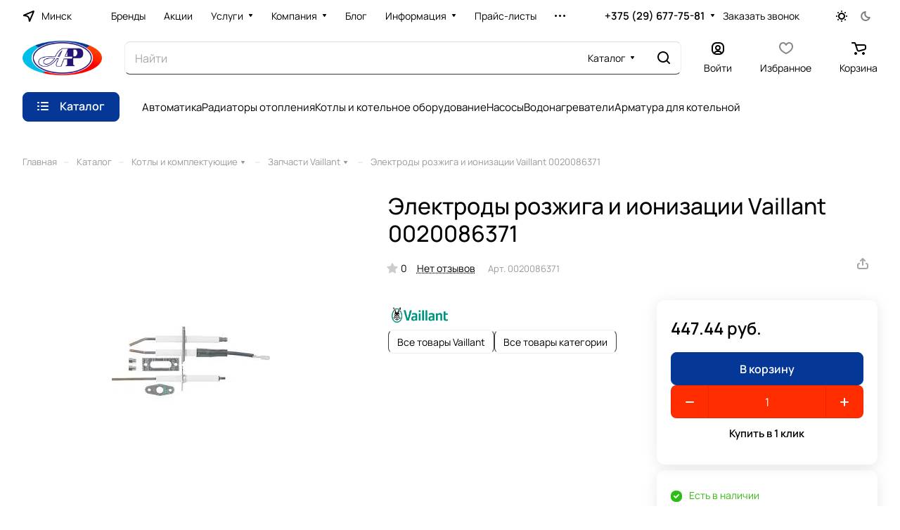

--- FILE ---
content_type: application/x-javascript; charset=UTF-8
request_url: https://teploss.by/catalog/kotly-i-kotelnoe-oborudovanie/zapchasti-vaillant/elektrody-rozzhiga-i-ionizatsii-vaillant-0020086371/?bxrand=1768880566731
body_size: 8032
content:
{"js":{"0":"\/bitrix\/js\/ui\/dexie\/dist\/dexie.bundle.js","1":"\/bitrix\/js\/main\/core\/core_ls.js","2":"\/bitrix\/js\/main\/core\/core_fx.js","3":"\/bitrix\/js\/main\/core\/core_frame_cache.js","4":"\/bitrix\/templates\/aspro-lite\/js\/observer.js","5":"\/bitrix\/templates\/aspro-lite\/js\/lite.bootstrap.js","6":"\/bitrix\/templates\/aspro-lite\/vendor\/jquery.cookie.js","7":"\/bitrix\/templates\/aspro-lite\/vendor\/jquery.validate.min.js","8":"\/bitrix\/templates\/aspro-lite\/vendor\/js\/ripple.js","9":"\/bitrix\/templates\/aspro-lite\/js\/detectmobilebrowser.js","10":"\/bitrix\/templates\/aspro-lite\/js\/matchMedia.js","11":"\/bitrix\/templates\/aspro-lite\/js\/jquery.actual.min.js","12":"\/bitrix\/templates\/aspro-lite\/js\/jquery-ui.min.js","13":"\/bitrix\/templates\/aspro-lite\/js\/jqModal.js","14":"\/bitrix\/templates\/aspro-lite\/js\/scrollTabs.js","15":"\/bitrix\/templates\/aspro-lite\/js\/blocks\/controls.js","16":"\/bitrix\/templates\/aspro-lite\/js\/blocks\/dropdown-product.js","17":"\/bitrix\/templates\/aspro-lite\/js\/blocks\/hint.js","18":"\/bitrix\/templates\/aspro-lite\/js\/blocks\/tabs-history.js","19":"\/bitrix\/templates\/aspro-lite\/js\/general.js","20":"\/bitrix\/templates\/aspro-lite\/js\/custom.js","21":"\/bitrix\/js\/main\/ajax.js","23":"\/bitrix\/templates\/aspro-lite\/js\/metrika.goals.min.js","24":"\/bitrix\/templates\/aspro-lite\/js\/logo.min.js","25":"\/bitrix\/templates\/aspro-lite\/js\/item-action.min.js","26":"\/bitrix\/templates\/aspro-lite\/js\/notice.min.js","27":"\/bitrix\/templates\/aspro-lite\/js\/scroll_to_top.min.js","28":"\/bitrix\/templates\/aspro-lite\/js\/conditional\/regions.min.js","30":"\/bitrix\/components\/aspro\/regionality.list.lite\/templates\/popup_regions\/script.js","32":"\/bitrix\/components\/aspro\/regionality.list.lite\/confirm_popup.js","33":"\/bitrix\/templates\/aspro-lite\/components\/bitrix\/menu\/header\/script.js","34":"\/bitrix\/templates\/aspro-lite\/vendor\/js\/jquery.menu-aim.min.js","35":"\/bitrix\/templates\/aspro-lite\/js\/menu_many_items.min.js","36":"\/bitrix\/templates\/aspro-lite\/js\/phones.js","37":"\/bitrix\/components\/aspro\/theme.selector.lite\/templates\/.default\/script.js","38":"\/bitrix\/components\/bitrix\/search.title\/script.js","39":"\/bitrix\/templates\/aspro-lite\/components\/bitrix\/search.title\/corp\/script.js","40":"\/bitrix\/templates\/aspro-lite\/js\/searchtitle.min.js","42":"\/bitrix\/templates\/aspro-lite\/js\/dragscroll.min.js","49":"\/bitrix\/templates\/aspro-lite\/components\/bitrix\/menu\/left\/script.js","50":"\/bitrix\/templates\/aspro-lite\/js\/jquery.history.js","51":"\/bitrix\/js\/main\/popup\/dist\/main.popup.bundle.js","52":"\/bitrix\/templates\/aspro-lite\/components\/bitrix\/catalog.element\/main\/script.js","53":"\/bitrix\/templates\/aspro-lite\/js\/jquery.fancybox.min.js","54":"\/bitrix\/templates\/aspro-lite\/js\/slider.swiper.min.js","55":"\/bitrix\/templates\/aspro-lite\/vendor\/js\/carousel\/swiper\/swiper-bundle.min.js","56":"\/bitrix\/templates\/aspro-lite\/js\/slider.swiper.galleryEvents.min.js","57":"\/bitrix\/templates\/aspro-lite\/js\/viewed.min.js","58":"\/bitrix\/templates\/aspro-lite\/js\/gallery.min.js","59":"\/bitrix\/templates\/aspro-lite\/js\/conditional\/stores_amount.min.js","60":"\/bitrix\/templates\/aspro-lite\/vendor\/js\/jquery.plugin.min.js","61":"\/bitrix\/templates\/aspro-lite\/vendor\/js\/countdown\/jquery.countdown.min.js","62":"\/bitrix\/templates\/aspro-lite\/vendor\/js\/countdown\/jquery.countdown-ru.js","63":"\/bitrix\/templates\/aspro-lite\/js\/conditional\/countdown.min.js","65":"\/bitrix\/templates\/aspro-lite\/components\/bitrix\/catalog.comments\/catalog\/script.js","66":"\/bitrix\/js\/main\/pageobject\/dist\/pageobject.bundle.js","67":"\/bitrix\/js\/main\/core\/core_window.js","68":"\/bitrix\/js\/main\/rating.js","69":"\/bitrix\/templates\/aspro-lite\/js\/jquery.uniform.min.js","71":"\/bitrix\/templates\/aspro-lite\/js\/hover-block.min.js","72":"\/bitrix\/templates\/aspro-lite\/components\/bitrix\/subscribe.edit\/footer\/script.js","73":"\/bitrix\/templates\/aspro-lite\/components\/bitrix\/menu\/bottom\/script.js","78":"\/bitrix\/components\/aspro\/marketing.popup.lite\/templates\/.default\/script.js"},"lang":{"LANGUAGE_ID":"ru","FORMAT_DATE":"DD.MM.YYYY","FORMAT_DATETIME":"DD.MM.YYYY HH:MI:SS","COOKIE_PREFIX":"BITRIX_SM","SERVER_TZ_OFFSET":"10800","UTF_MODE":"Y","SITE_ID":"s1","SITE_DIR":"\/","USER_ID":"","SERVER_TIME":1768880567,"USER_TZ_OFFSET":0,"USER_TZ_AUTO":"Y","bitrix_sessid":"3e2a1bcacc75cfe28c1c98c85be2274b"},"css":{"0":"\/bitrix\/templates\/aspro-lite\/css\/fonts\/manrope\/css\/manrope.min.css","1":"\/bitrix\/templates\/aspro-lite\/css\/lite.bootstrap.css","2":"\/bitrix\/templates\/aspro-lite\/css\/jqModal.css","3":"\/bitrix\/templates\/aspro-lite\/vendor\/css\/ripple.css","4":"\/bitrix\/templates\/aspro-lite\/css\/buttons.css","5":"\/bitrix\/templates\/aspro-lite\/css\/svg.css","6":"\/bitrix\/templates\/aspro-lite\/css\/header.css","7":"\/bitrix\/templates\/aspro-lite\/css\/footer.css","8":"\/bitrix\/templates\/aspro-lite\/css\/mobile-header.css","9":"\/bitrix\/templates\/aspro-lite\/css\/mobile-menu.css","10":"\/bitrix\/templates\/aspro-lite\/css\/header-fixed.css","11":"\/bitrix\/templates\/aspro-lite\/css\/page-title-breadcrumb-pagination.css","12":"\/bitrix\/templates\/aspro-lite\/css\/social-icons.css","13":"\/bitrix\/templates\/aspro-lite\/css\/left-menu.css","14":"\/bitrix\/templates\/aspro-lite\/css\/tabs.css","15":"\/bitrix\/templates\/aspro-lite\/css\/bg-banner.css","16":"\/bitrix\/templates\/aspro-lite\/css\/item-views.css","17":"\/bitrix\/templates\/aspro-lite\/css\/blocks\/cross.css","18":"\/bitrix\/templates\/aspro-lite\/css\/blocks\/dark-light-theme.css","19":"\/bitrix\/templates\/aspro-lite\/css\/blocks\/flexbox.css","20":"\/bitrix\/templates\/aspro-lite\/css\/blocks\/grid-list.css","21":"\/bitrix\/templates\/aspro-lite\/css\/blocks\/gutters.css","22":"\/bitrix\/templates\/aspro-lite\/css\/blocks\/hint.css","23":"\/bitrix\/templates\/aspro-lite\/css\/blocks\/images.css","24":"\/bitrix\/templates\/aspro-lite\/css\/blocks\/line-block.css","25":"\/bitrix\/templates\/aspro-lite\/css\/blocks\/mobile-scrolled.css","26":"\/bitrix\/templates\/aspro-lite\/css\/blocks\/popup.css","27":"\/bitrix\/templates\/aspro-lite\/css\/blocks\/prices.css","28":"\/bitrix\/templates\/aspro-lite\/css\/blocks\/scroller.css","29":"\/bitrix\/templates\/aspro-lite\/css\/blocks\/social-list.css","30":"\/bitrix\/templates\/aspro-lite\/css\/blocks\/sticker.css","31":"\/bitrix\/templates\/aspro-lite\/css\/blocks\/sticky.css","32":"\/bitrix\/templates\/.default\/ajax\/ajax.css","33":"\/bitrix\/templates\/aspro-lite\/css\/item-action.min.css","34":"\/bitrix\/templates\/aspro-lite\/css\/notice.min.css","35":"\/bitrix\/templates\/aspro-lite\/css\/scroll_to_top.min.css","36":"\/bitrix\/templates\/aspro-lite\/css\/regions.min.css","37":"\/bitrix\/templates\/aspro-lite\/css\/chip.min.css","38":"\/bitrix\/templates\/aspro-lite\/css\/dropdown-select.min.css","39":"\/bitrix\/templates\/aspro-lite\/components\/bitrix\/menu\/header\/style.css","40":"\/bitrix\/templates\/aspro-lite\/css\/menu_many_items.min.css","41":"\/bitrix\/components\/aspro\/theme.selector.lite\/templates\/.default\/style.css","42":"\/bitrix\/templates\/aspro-lite\/components\/bitrix\/search.title\/corp\/style.css","44":"\/bitrix\/components\/aspro\/com.banners.lite\/styles.css","65":"\/bitrix\/templates\/aspro-lite\/css\/dragscroll.min.css","68":"\/bitrix\/templates\/aspro-lite\/components\/bitrix\/breadcrumb\/main\/style.css","69":"\/bitrix\/templates\/aspro-lite\/components\/bitrix\/catalog\/main\/style.css","70":"\/bitrix\/templates\/aspro-lite\/css\/animation\/animate.min.css","71":"\/bitrix\/js\/ui\/design-tokens\/dist\/ui.design-tokens.css","72":"\/bitrix\/js\/ui\/fonts\/opensans\/ui.font.opensans.css","73":"\/bitrix\/js\/main\/popup\/dist\/main.popup.bundle.css","74":"\/bitrix\/templates\/aspro-lite\/components\/bitrix\/catalog.element\/main\/style.css","75":"\/bitrix\/components\/aspro\/props.group.lite\/templates\/lite\/style.css","76":"\/bitrix\/templates\/aspro-lite\/css\/jquery.fancybox.min.css","77":"\/bitrix\/templates\/aspro-lite\/css\/fancybox-gallery.min.css","78":"\/bitrix\/templates\/aspro-lite\/css\/detail.min.css","79":"\/bitrix\/templates\/aspro-lite\/vendor\/css\/carousel\/swiper\/swiper-bundle.min.css","80":"\/bitrix\/templates\/aspro-lite\/css\/slider.swiper.min.css","81":"\/bitrix\/templates\/aspro-lite\/css\/slider.min.css","82":"\/bitrix\/templates\/aspro-lite\/css\/rounded-columns.min.css","83":"\/bitrix\/templates\/aspro-lite\/css\/gallery.min.css","84":"\/bitrix\/templates\/aspro-lite\/css\/video-block.min.css","85":"\/bitrix\/templates\/aspro-lite\/css\/conditional\/countdown.min.css","86":"\/bitrix\/templates\/aspro-lite\/css\/rating.min.css","87":"\/bitrix\/templates\/aspro-lite\/css\/reviews.min.css","88":"\/bitrix\/templates\/aspro-lite\/css\/share.min.css","89":"\/bitrix\/templates\/aspro-lite\/css\/blocks\/hint.min.css","90":"\/bitrix\/templates\/aspro-lite\/components\/bitrix\/catalog.comments\/catalog\/style.css","91":"\/bitrix\/panel\/main\/popup.css","92":"\/bitrix\/components\/bitrix\/rating.vote\/templates\/standart_text\/style.css","93":"\/bitrix\/templates\/aspro-lite\/css\/chars.min.css","96":"\/bitrix\/templates\/aspro-lite\/css\/back-url.min.css","97":"\/bitrix\/templates\/aspro-lite\/css\/catalog.min.css","98":"\/bitrix\/components\/aspro\/catalog.viewed.lite\/templates\/main\/style.css","99":"\/bitrix\/templates\/aspro-lite\/css\/skeleton.css","100":"\/bitrix\/templates\/aspro-lite\/components\/bitrix\/menu\/bottom\/style.css","104":"\/bitrix\/components\/aspro\/marketing.popup.lite\/templates\/.default\/style.css","105":"\/bitrix\/templates\/aspro-lite\/css\/bottom-icons-panel.css"},"htmlCacheChanged":false,"isManifestUpdated":false,"dynamicBlocks":[{"ID":"bxdynamic_options-block","CONTENT":"            <script>\n            var arAsproCounters = {\u0027BASKET\u0027:{\u0027ITEMS\u0027:[],\u0027COUNT\u0027:\u00270\u0027,\u0027TITLE\u0027:\u0027Корзина пуста\u0027},\u0027DELAY\u0027:{\u0027ITEMS\u0027:[],\u0027COUNT\u0027:\u00270\u0027},\u0027NOT_AVAILABLE\u0027:{\u0027ITEMS\u0027:[],\u0027COUNT\u0027:\u00270\u0027},\u0027COMPARE\u0027:{\u0027ITEMS\u0027:[],\u0027COUNT\u0027:\u00270\u0027,\u0027TITLE\u0027:\u0027Список сравниваемых элементов\u0027},\u0027FAVORITE\u0027:{\u0027ITEMS\u0027:[],\u0027COUNT\u0027:\u00270\u0027,\u0027TITLE\u0027:\u0027Избранные товары\u0027},\u0027SUBSCRIBE\u0027:{\u0027ITEMS\u0027:[],\u0027COUNT\u0027:\u00270\u0027,\u0027TITLE\u0027:\u0027Подписка на товары\u0027}};\n            <\/script>\n            ","HASH":"f4930d5118b0","PROPS":{"ID":"options-block","CONTAINER_ID":null,"USE_BROWSER_STORAGE":false,"AUTO_UPDATE":true,"USE_ANIMATION":false,"CSS":[],"JS":[],"BUNDLE_JS":[],"BUNDLE_CSS":[],"STRINGS":[]}},{"ID":"bxdynamic_cabinet-link1","CONTENT":"        <!-- noindex -->\n                                <a class=\"header-cabinet__link fill-theme-hover fill-dark-light-block light-opacity-hover dark_link animate-load fill-dark-light-block color-theme-hover banner-light-icon-fill banner-light-text flexbox flexbox--direction-column flexbox--align-center\" data-event=\"jqm\" title=\"Войти\" data-param-backurl=\"%2Fcatalog%2Fkotly-i-kotelnoe-oborudovanie%2Fzapchasti-vaillant%2Felektrody-rozzhiga-i-ionizatsii-vaillant-0020086371%2F\" data-param-type=\"auth\" data-name=\"auth\" href=\"\/personal\/\">\n                                    <i class=\"svg inline header__icon banner-light-icon-fill menu-light-icon-fill inline \" aria-hidden=\"true\"><svg width=\"18\" height=\"18\" ><use xlink:href=\"\/bitrix\/templates\/aspro-lite\/images\/svg\/header_icons.svg?1763091113#log-out-18-18\"><\/use><\/svg><\/i>                                                    <span class=\"header-cabinet__name header__icon-name menu-light-text banner-light-text \">Войти<\/span>\n                            <\/a>\n                <!-- \/noindex -->\n        ","HASH":"fcabfb5d238c","PROPS":{"ID":"cabinet-link1","CONTAINER_ID":null,"USE_BROWSER_STORAGE":false,"AUTO_UPDATE":true,"USE_ANIMATION":false,"CSS":[],"JS":[],"BUNDLE_JS":[],"BUNDLE_CSS":[],"STRINGS":[]}},{"ID":"bxdynamic_favorite-link1","CONTENT":"        <a rel=\"nofollow\" title=\"Избранные товары\" href=\"\/personal\/favorite\/\" class=\"header-icon dark_link light-opacity-hover color-theme-hover fill-theme-hover fill-dark-light-block color-theme-hover banner-light-icon-fill banner-light-text flexbox flexbox--direction-column flexbox--align-center no-shrinked\">\n            <span class=\"favorite-block icon-block-with-counter menu-light-icon-fill  fill-use-888\">\n                <span class=\"js-favorite-block \">\n                    <span class=\"icon-count icon-count--favorite bg-more-theme count empted\">0<\/span>\n                <\/span>\n                <i class=\"svg inline  svg-inline- header__icon banner-light-icon-fill\" aria-hidden=\"true\" ><svg width=\"20\" height=\"17\" viewBox=\"0 0 20 17\" fill=\"none\" xmlns=\"http:\/\/www.w3.org\/2000\/svg\">\n<path d=\"M18 6.5C18 5.35596 17.7663 4.21656 17.1826 3.38965C16.6403 2.62135 15.7119 2 14 2C13.3428 2 12.6978 2.33117 12.1104 2.86523C11.5263 3.39617 11.0971 4.04206 10.8945 4.44727C10.7251 4.78605 10.3788 5 10 5C9.62123 5 9.27486 4.78605 9.10547 4.44727C8.90287 4.04206 8.47367 3.39617 7.88965 2.86523C7.30218 2.33117 6.65719 2 6 2C4.28807 2 3.35971 2.62135 2.81738 3.38965C2.23373 4.21656 2 5.35596 2 6.5C2 8.11366 2.91277 9.7451 4.50586 11.2793C5.98781 12.7064 7.9633 13.953 9.99805 14.9004H10.002C12.0367 13.953 14.0122 12.7064 15.4941 11.2793C17.0872 9.7451 18 8.11366 18 6.5ZM20 6.5C20 8.88622 18.6626 11.005 16.8809 12.7207C15.0868 14.4482 12.7291 15.8817 10.4062 16.9141C10.1477 17.029 9.85231 17.029 9.59375 16.9141C7.27089 15.8817 4.91323 14.4482 3.11914 12.7207C1.33744 11.005 0 8.88622 0 6.5C0 5.14409 0.266325 3.53343 1.18262 2.23535C2.14029 0.87872 3.71199 0 6 0C7.34279 0 8.44782 0.668843 9.23535 1.38477C9.51979 1.64335 9.77496 1.92018 10 2.19531C10.225 1.92018 10.4802 1.64335 10.7646 1.38477C11.5522 0.668843 12.6572 0 14 0C16.288 0 17.8597 0.87872 18.8174 2.23535C19.7337 3.53343 20 5.14409 20 6.5Z\" fill=\"var(--icon_on_card)\"\/>\n<\/svg>\n<\/i>            <\/span>\n                            <span class=\"header__icon-name\">Избранное<\/span>\n                    <\/a>\n        <div class=\"favorite-dropdown product-dropdown-hover-block\"><\/div>\n        ","HASH":"3182be5a3913","PROPS":{"ID":"favorite-link1","CONTAINER_ID":null,"USE_BROWSER_STORAGE":false,"AUTO_UPDATE":true,"USE_ANIMATION":false,"CSS":[],"JS":[],"BUNDLE_JS":[],"BUNDLE_CSS":[],"STRINGS":[]}},{"ID":"bxdynamic_basket-link1","CONTENT":"            <div class=\"basket top\">\n                <!-- noindex -->\n                <a rel=\"nofollow\" title=\"Корзина пуста\" href=\"\/basket\/\" class=\"fill-theme-hover light-opacity-hover dark_link flexbox flexbox--direction-column flexbox--align-center fill-dark-light-block no-shrinked \">\n                    <span class=\"js-basket-block header-cart__inner header-cart__inner--empty\">\n                        <i class=\"svg inline basket header__icon banner-light-icon-fill menu-light-icon-fill inline \" aria-hidden=\"true\"><svg width=\"21\" height=\"18\" ><use xlink:href=\"\/bitrix\/templates\/aspro-lite\/images\/svg\/catalog\/item_icons.svg?1763091102#cart-21-18\"><\/use><\/svg><\/i>                        <span class=\"header-cart__count bg-more-theme count empted\">0<\/span>\n                    <\/span>\n\n                                            <span class=\"header__icon-name header-cart__name menu-light-text banner-light-text\">Корзина<\/span>\n                                    <\/a>\n                <div class=\"basket-dropdown basket_hover_block loading_block loading_block_content\"><\/div>\n                <!-- \/noindex -->\n            <\/div>\n        ","HASH":"bcfae71e2108","PROPS":{"ID":"basket-link1","CONTAINER_ID":null,"USE_BROWSER_STORAGE":false,"AUTO_UPDATE":true,"USE_ANIMATION":false,"CSS":[],"JS":[],"BUNDLE_JS":[],"BUNDLE_CSS":[],"STRINGS":[]}},{"ID":"bxdynamic_cabinet-link2","CONTENT":"        <!-- noindex -->\n                                <a class=\"header-cabinet__link fill-theme-hover fill-dark-light-block light-opacity-hover dark_link animate-load fill-dark-light-block color-theme-hover banner-light-icon-fill banner-light-text flexbox flexbox--direction-column flexbox--align-center\" data-event=\"jqm\" title=\"Войти\" data-param-backurl=\"%2Fcatalog%2Fkotly-i-kotelnoe-oborudovanie%2Fzapchasti-vaillant%2Felektrody-rozzhiga-i-ionizatsii-vaillant-0020086371%2F\" data-param-type=\"auth\" data-name=\"auth\" href=\"\/personal\/\">\n                                    <i class=\"svg inline header__icon banner-light-icon-fill menu-light-icon-fill inline \" aria-hidden=\"true\"><svg width=\"18\" height=\"18\" ><use xlink:href=\"\/bitrix\/templates\/aspro-lite\/images\/svg\/header_icons.svg?1763091113#log-out-18-18\"><\/use><\/svg><\/i>                                                    <span class=\"header-cabinet__name header__icon-name menu-light-text banner-light-text \">Войти<\/span>\n                            <\/a>\n                <!-- \/noindex -->\n        ","HASH":"fcabfb5d238c","PROPS":{"ID":"cabinet-link2","CONTAINER_ID":null,"USE_BROWSER_STORAGE":false,"AUTO_UPDATE":true,"USE_ANIMATION":false,"CSS":[],"JS":[],"BUNDLE_JS":[],"BUNDLE_CSS":[],"STRINGS":[]}},{"ID":"bxdynamic_favorite-link2","CONTENT":"        <a rel=\"nofollow\" title=\"Избранные товары\" href=\"\/personal\/favorite\/\" class=\"header-icon dark_link light-opacity-hover color-theme-hover fill-theme-hover fill-dark-light-block color-theme-hover banner-light-icon-fill banner-light-text flexbox flexbox--direction-column flexbox--align-center no-shrinked\">\n            <span class=\"favorite-block icon-block-with-counter menu-light-icon-fill  fill-use-888\">\n                <span class=\"js-favorite-block \">\n                    <span class=\"icon-count icon-count--favorite bg-more-theme count empted\">0<\/span>\n                <\/span>\n                <i class=\"svg inline  svg-inline- header__icon banner-light-icon-fill\" aria-hidden=\"true\" ><svg width=\"20\" height=\"17\" viewBox=\"0 0 20 17\" fill=\"none\" xmlns=\"http:\/\/www.w3.org\/2000\/svg\">\n<path d=\"M18 6.5C18 5.35596 17.7663 4.21656 17.1826 3.38965C16.6403 2.62135 15.7119 2 14 2C13.3428 2 12.6978 2.33117 12.1104 2.86523C11.5263 3.39617 11.0971 4.04206 10.8945 4.44727C10.7251 4.78605 10.3788 5 10 5C9.62123 5 9.27486 4.78605 9.10547 4.44727C8.90287 4.04206 8.47367 3.39617 7.88965 2.86523C7.30218 2.33117 6.65719 2 6 2C4.28807 2 3.35971 2.62135 2.81738 3.38965C2.23373 4.21656 2 5.35596 2 6.5C2 8.11366 2.91277 9.7451 4.50586 11.2793C5.98781 12.7064 7.9633 13.953 9.99805 14.9004H10.002C12.0367 13.953 14.0122 12.7064 15.4941 11.2793C17.0872 9.7451 18 8.11366 18 6.5ZM20 6.5C20 8.88622 18.6626 11.005 16.8809 12.7207C15.0868 14.4482 12.7291 15.8817 10.4062 16.9141C10.1477 17.029 9.85231 17.029 9.59375 16.9141C7.27089 15.8817 4.91323 14.4482 3.11914 12.7207C1.33744 11.005 0 8.88622 0 6.5C0 5.14409 0.266325 3.53343 1.18262 2.23535C2.14029 0.87872 3.71199 0 6 0C7.34279 0 8.44782 0.668843 9.23535 1.38477C9.51979 1.64335 9.77496 1.92018 10 2.19531C10.225 1.92018 10.4802 1.64335 10.7646 1.38477C11.5522 0.668843 12.6572 0 14 0C16.288 0 17.8597 0.87872 18.8174 2.23535C19.7337 3.53343 20 5.14409 20 6.5Z\" fill=\"var(--icon_on_card)\"\/>\n<\/svg>\n<\/i>            <\/span>\n                            <span class=\"header__icon-name\">Избранное<\/span>\n                    <\/a>\n        <div class=\"favorite-dropdown product-dropdown-hover-block\"><\/div>\n        ","HASH":"3182be5a3913","PROPS":{"ID":"favorite-link2","CONTAINER_ID":null,"USE_BROWSER_STORAGE":false,"AUTO_UPDATE":true,"USE_ANIMATION":false,"CSS":[],"JS":[],"BUNDLE_JS":[],"BUNDLE_CSS":[],"STRINGS":[]}},{"ID":"bxdynamic_basket-link2","CONTENT":"            <div class=\"basket top\">\n                <!-- noindex -->\n                <a rel=\"nofollow\" title=\"Корзина пуста\" href=\"\/basket\/\" class=\"fill-theme-hover light-opacity-hover dark_link flexbox flexbox--direction-column flexbox--align-center fill-dark-light-block no-shrinked \">\n                    <span class=\"js-basket-block header-cart__inner header-cart__inner--empty\">\n                        <i class=\"svg inline basket header__icon banner-light-icon-fill menu-light-icon-fill inline \" aria-hidden=\"true\"><svg width=\"21\" height=\"18\" ><use xlink:href=\"\/bitrix\/templates\/aspro-lite\/images\/svg\/catalog\/item_icons.svg?1763091102#cart-21-18\"><\/use><\/svg><\/i>                        <span class=\"header-cart__count bg-more-theme count empted\">0<\/span>\n                    <\/span>\n\n                                            <span class=\"header__icon-name header-cart__name menu-light-text banner-light-text\">Корзина<\/span>\n                                    <\/a>\n                <div class=\"basket-dropdown basket_hover_block loading_block loading_block_content\"><\/div>\n                <!-- \/noindex -->\n            <\/div>\n        ","HASH":"bcfae71e2108","PROPS":{"ID":"basket-link2","CONTAINER_ID":null,"USE_BROWSER_STORAGE":false,"AUTO_UPDATE":true,"USE_ANIMATION":false,"CSS":[],"JS":[],"BUNDLE_JS":[],"BUNDLE_CSS":[],"STRINGS":[]}},{"ID":"bxdynamic_cabinet-link3","CONTENT":"        <!-- noindex -->\n                                <a class=\"header-cabinet__link fill-theme-hover fill-dark-light-block light-opacity-hover dark_link animate-load \" data-event=\"jqm\" title=\"Войти\" data-param-backurl=\"%2Fcatalog%2Fkotly-i-kotelnoe-oborudovanie%2Fzapchasti-vaillant%2Felektrody-rozzhiga-i-ionizatsii-vaillant-0020086371%2F\" data-param-type=\"auth\" data-name=\"auth\" href=\"\/personal\/\">\n                                    <i class=\"svg inline header__icon banner-light-icon-fill menu-light-icon-fill inline \" aria-hidden=\"true\"><svg width=\"18\" height=\"18\" ><use xlink:href=\"\/bitrix\/templates\/aspro-lite\/images\/svg\/header_icons.svg?1763091113#log-out-18-18\"><\/use><\/svg><\/i>                                            <\/a>\n                <!-- \/noindex -->\n        ","HASH":"83d26330ec8a","PROPS":{"ID":"cabinet-link3","CONTAINER_ID":null,"USE_BROWSER_STORAGE":false,"AUTO_UPDATE":true,"USE_ANIMATION":false,"CSS":[],"JS":[],"BUNDLE_JS":[],"BUNDLE_CSS":[],"STRINGS":[]}},{"ID":"bxdynamic_favorite-link3","CONTENT":"        <a rel=\"nofollow\" title=\"Избранные товары\" href=\"\/personal\/favorite\/\" class=\"header-icon dark_link light-opacity-hover fill-theme-hover banner-light-icon-fill\">\n            <span class=\"favorite-block icon-block-with-counter menu-light-icon-fill fill-dark-light-block fill-use-888\">\n                <span class=\"js-favorite-block \">\n                    <span class=\"icon-count icon-count--favorite bg-more-theme count empted\">0<\/span>\n                <\/span>\n                <i class=\"svg inline  svg-inline- header__icon banner-light-icon-fill\" aria-hidden=\"true\" ><svg width=\"20\" height=\"17\" viewBox=\"0 0 20 17\" fill=\"none\" xmlns=\"http:\/\/www.w3.org\/2000\/svg\">\n<path d=\"M18 6.5C18 5.35596 17.7663 4.21656 17.1826 3.38965C16.6403 2.62135 15.7119 2 14 2C13.3428 2 12.6978 2.33117 12.1104 2.86523C11.5263 3.39617 11.0971 4.04206 10.8945 4.44727C10.7251 4.78605 10.3788 5 10 5C9.62123 5 9.27486 4.78605 9.10547 4.44727C8.90287 4.04206 8.47367 3.39617 7.88965 2.86523C7.30218 2.33117 6.65719 2 6 2C4.28807 2 3.35971 2.62135 2.81738 3.38965C2.23373 4.21656 2 5.35596 2 6.5C2 8.11366 2.91277 9.7451 4.50586 11.2793C5.98781 12.7064 7.9633 13.953 9.99805 14.9004H10.002C12.0367 13.953 14.0122 12.7064 15.4941 11.2793C17.0872 9.7451 18 8.11366 18 6.5ZM20 6.5C20 8.88622 18.6626 11.005 16.8809 12.7207C15.0868 14.4482 12.7291 15.8817 10.4062 16.9141C10.1477 17.029 9.85231 17.029 9.59375 16.9141C7.27089 15.8817 4.91323 14.4482 3.11914 12.7207C1.33744 11.005 0 8.88622 0 6.5C0 5.14409 0.266325 3.53343 1.18262 2.23535C2.14029 0.87872 3.71199 0 6 0C7.34279 0 8.44782 0.668843 9.23535 1.38477C9.51979 1.64335 9.77496 1.92018 10 2.19531C10.225 1.92018 10.4802 1.64335 10.7646 1.38477C11.5522 0.668843 12.6572 0 14 0C16.288 0 17.8597 0.87872 18.8174 2.23535C19.7337 3.53343 20 5.14409 20 6.5Z\" fill=\"var(--icon_on_card)\"\/>\n<\/svg>\n<\/i>            <\/span>\n                    <\/a>\n        <div class=\"favorite-dropdown product-dropdown-hover-block\"><\/div>\n        ","HASH":"b87b7fe6bc29","PROPS":{"ID":"favorite-link3","CONTAINER_ID":null,"USE_BROWSER_STORAGE":false,"AUTO_UPDATE":true,"USE_ANIMATION":false,"CSS":[],"JS":[],"BUNDLE_JS":[],"BUNDLE_CSS":[],"STRINGS":[]}},{"ID":"bxdynamic_basket-link3","CONTENT":"            <div class=\"basket top\">\n                <!-- noindex -->\n                <a rel=\"nofollow\" title=\"Корзина пуста\" href=\"\/basket\/\" class=\"fill-theme-hover light-opacity-hover dark_link fill-dark-light-block \">\n                    <span class=\"js-basket-block header-cart__inner header-cart__inner--empty\">\n                        <i class=\"svg inline basket header__icon banner-light-icon-fill menu-light-icon-fill inline \" aria-hidden=\"true\"><svg width=\"21\" height=\"18\" ><use xlink:href=\"\/bitrix\/templates\/aspro-lite\/images\/svg\/catalog\/item_icons.svg?1763091102#cart-21-18\"><\/use><\/svg><\/i>                        <span class=\"header-cart__count bg-more-theme count empted\">0<\/span>\n                    <\/span>\n\n                                    <\/a>\n                <div class=\"basket-dropdown basket_hover_block loading_block loading_block_content\"><\/div>\n                <!-- \/noindex -->\n            <\/div>\n        ","HASH":"e09f56d26487","PROPS":{"ID":"basket-link3","CONTAINER_ID":null,"USE_BROWSER_STORAGE":false,"AUTO_UPDATE":true,"USE_ANIMATION":false,"CSS":[],"JS":[],"BUNDLE_JS":[],"BUNDLE_CSS":[],"STRINGS":[]}},{"ID":"bxdynamic_mobilemenu__region1","CONTENT":"\n\n<!-- noindex -->\n<div class=\"mobilemenu__menu mobilemenu__menu--regions\">\n    <ul class=\"mobilemenu__menu-list\">\n        <li class=\"mobilemenu__menu-item mobilemenu__menu-item--with-icon mobilemenu__menu-item--parent\">\n            <div class=\"link-wrapper\">\n                <a class=\"icon-block dark_link bg-opacity-theme-parent-hover fill-theme-parent-all color-theme-parent-all fill-dark-light-block fill-theme-use-svg-hover\" href=\"\" title=\"\">\n                    <i class=\"svg inline region mobilemenu__menu-item-svg fill-theme-target inline \" aria-hidden=\"true\"><svg width=\"17\" height=\"16\" ><use xlink:href=\"\/bitrix\/templates\/aspro-lite\/images\/svg\/header_icons.svg?1763091113#region-17-16\"><\/use><\/svg><\/i>\n                    <span class=\"icon-block__content\">\n                        <span class=\"font_15\">Минск<\/span>\n                        <i class=\"svg inline down menu-arrow fill-theme-target fill-dark-light-block inline \" aria-hidden=\"true\"><svg width=\"7\" height=\"5\" ><use xlink:href=\"\/bitrix\/templates\/aspro-lite\/images\/svg\/arrows.svg?1763091099#right-7-5\"><\/use><\/svg><\/i>                    <\/span>\n\n                    <span class=\"toggle_block\"><\/span>\n                <\/a>\n            <\/div>\n            <ul class=\"mobilemenu__menu-dropdown dropdown\">\n                \n<li class=\"mobilemenu__menu-item mobilemenu__menu-item--back\">\n    <div class=\"link-wrapper stroke-theme-parent-all colored_theme_hover_bg-block color-theme-parent-all\">\n        <a class=\"dark_link arrow-all stroke-theme-target\" href=\"\" rel=\"nofollow\">\n            <i class=\"svg inline arrow-all__item-arrow inline \" aria-hidden=\"true\"><svg width=\"7\" height=\"12\" ><use xlink:href=\"\/bitrix\/templates\/aspro-lite\/images\/svg\/arrows.svg?1763091099#left-7-12\"><\/use><\/svg><\/i>            Назад        <\/a>\n    <\/div>\n<\/li>\n\n                \n\n<li class=\"mobilemenu__menu-item mobilemenu__menu-item--title\">\n    <div class=\"link-wrapper\">\n        <a class=\"dark_link\" href=\"\">\n            <span class=\"font_18 font_bold\">Города<\/span>\n        <\/a>\n    <\/div>\n<\/li>\n\n                <li class=\u0027mobilemenu__menu-item mobilemenu__menu-item--full-height mobilemenu__menu-item--regions menu_autocomplete\u0027>\n                    <div class=\"mobilemenu__menu-item-content\">\n                        <div class=\"autocomplete-block h-search mobilemenu__menu-item--full-height\" id=\"title-search-city\">\n                            <div class=\"search relative wrapper\">\n                                <input id=\"mobile-region-search\" class=\"autocomplete text search-input font_16 form-control\" type=\"text\" placeholder=\"Введите название города\">\n                                <div class=\"js-autocomplete-block-mobile\"><\/div>\n                                <div class=\"search-button-div\">\n                                    <div class=\"btn btn--no-rippple btn-clear-search fill-dark-light-block banner-light-icon-fill light-opacity-hover clean_icon\" style=\"display:none\">\n                                        <i class=\"svg inline clear  inline \" aria-hidden=\"true\"><svg width=\"9\" height=\"9\" ><use xlink:href=\"\/bitrix\/templates\/aspro-lite\/images\/svg\/header_icons.svg?1763091113#close-9-9\"><\/use><\/svg><\/i>                                    <\/div>\n                                <\/div>\n                            <\/div>\n                        <\/div>\n                    <\/div>\n                <\/li>\n\n                <li class=\"mobilemenu__menu-item menu-item-fixed scrollbar\">\n                    <ul class=\"mobile-cities pt\">\n                                                    <li class=\"mobilemenu__menu-item mobilemenu__menu-item--full-height\">\n                                <div class=\"loadings\" style=\"height:47px;\"><\/div>\n                            <\/li>\n                                            <\/ul>\n                    <\/li>\n            <\/ul>\n        <\/li>\n    <\/ul>\n<\/div>\n<!-- \/noindex -->\n","HASH":"ad507bfd1dfb","PROPS":{"ID":"mobilemenu__region1","CONTAINER_ID":null,"USE_BROWSER_STORAGE":false,"AUTO_UPDATE":true,"USE_ANIMATION":false,"CSS":[],"JS":[],"BUNDLE_JS":[],"BUNDLE_CSS":[],"STRINGS":[]}},{"ID":"bxdynamic_mobilemenu__cabinet1","CONTENT":"                    \t\t<div class=\"mobilemenu__menu mobilemenu__menu--cabinet\">\n\t\t<ul class=\"mobilemenu__menu-list\">\n\t\t\t<li class=\"mobilemenu__menu-item mobilemenu__menu-item--with-icon mobilemenu__menu-item--parent\">\n\t\t\t\t<div class=\"link-wrapper\">\n\t\t\t\t\t\t\t\t\t\t<a class=\"icon-block dark_link bg-opacity-theme-parent-hover fill-theme-parent-all color-theme-parent-all fill-dark-light-block fill-theme-use-svg-hover\" href=\"\/personal\/\" title=\"Кабинет\">\n\t\t\t\t\t\t<i class=\"svg inline cabinet mobilemenu__menu-item-svg fill-theme-target inline \" aria-hidden=\"true\"><svg width=\"18\" height=\"18\" ><use xlink:href=\"\/bitrix\/templates\/aspro-lite\/images\/svg\/header_icons.svg?1763091113#log-out-18-18\"><\/use><\/svg><\/i>\t\t\t\t\t\t<span class=\"icon-block__content\">\n\t\t\t\t\t\t\t<span class=\"font_15\">Кабинет<\/span>\n\t\t\t\t\t\t\t\t\t\t\t\t\t<\/span>\n\t\t\t\t\t\t\t\t\t\t\t<\/a>\n\t\t\t\t<\/div>\n\t\t\t\t\t\t\t<\/li>\n\t\t<\/ul>\n\t<\/div>\n                ","HASH":"0a819b1713ea","PROPS":{"ID":"mobilemenu__cabinet1","CONTAINER_ID":null,"USE_BROWSER_STORAGE":false,"AUTO_UPDATE":true,"USE_ANIMATION":false,"CSS":[],"JS":[],"BUNDLE_JS":[],"BUNDLE_CSS":[],"STRINGS":[]}},{"ID":"bxdynamic_mobilemenu__favorite1","CONTENT":"            <div class=\"mobilemenu__menu mobilemenu__menu--favorite\">\n                <ul class=\"mobilemenu__menu-list\">\n                    <li class=\"mobilemenu__menu-item mobilemenu__menu-item--with-icon\">\n                        <div class=\"link-wrapper bg-opacity-theme-parent-hover fill-theme-parent-all color-theme-parent-all fill-dark-light-block fill-theme-use-svg-hover\">\n                            <a class=\"icon-block icon-block-with-counter dark_link\" href=\"\/personal\/favorite\/\" rel=\"nofollow\" title=\"Избранные товары\">\n                                <span class=\"icon-block-with-counter__inner mobilemenu__menu-item-svg js-favorite-block \">\n                                    <i class=\"svg inline favorite inline \" aria-hidden=\"true\"><svg width=\"18\" height=\"16\" ><use xlink:href=\"\/bitrix\/templates\/aspro-lite\/images\/svg\/catalog\/item_icons.svg?1763091102#favorite-18-16\"><\/use><\/svg><\/i>                                    <span class=\"icon-count icon-count--favorite bg-more-theme count empted\">0<\/span>\n                                <\/span>\n                                <span class=\"font_15\">Избранное<\/span>\n                            <\/a>\n                        <\/div>\n                    <\/li>\n                <\/ul>\n            <\/div>\n            ","HASH":"df8fa54c40bb","PROPS":{"ID":"mobilemenu__favorite1","CONTAINER_ID":null,"USE_BROWSER_STORAGE":false,"AUTO_UPDATE":true,"USE_ANIMATION":false,"CSS":[],"JS":[],"BUNDLE_JS":[],"BUNDLE_CSS":[],"STRINGS":[]}},{"ID":"bxdynamic_mobilemenu__cart1","CONTENT":"            <div class=\"mobilemenu__menu mobilemenu__menu--cart\">\n                <ul class=\"mobilemenu__menu-list\">\n                    <li class=\"mobilemenu__menu-item mobilemenu__menu-item--with-icon\">\n                        <div class=\"link-wrapper bg-opacity-theme-parent-hover fill-theme-parent-all color-theme-parent-all fill-dark-light-block fill-theme-use-svg-hover basket\">\n                            <a class=\"dark_link icon-block\" href=\"\/basket\/\" rel=\"nofollow\" title=\"Корзина пуста\">\n                                <span class=\"js-basket-block header-cart__inner mobilemenu__menu-item-svg header-cart__inner--empty\">\n                                    <i class=\"svg inline basket fill-theme-target mobilemenu__menu-item-svg inline \" aria-hidden=\"true\"><svg width=\"21\" height=\"18\" ><use xlink:href=\"\/bitrix\/templates\/aspro-lite\/images\/svg\/catalog\/item_icons.svg?1763091102#cart-21-18\"><\/use><\/svg><\/i>                                    <span class=\"header-cart__count bg-more-theme count empted\">0<\/span>\n                                <\/span>\n                                <span class=\"font_15\">Корзина<\/span>\n                            <\/a>\n                        <\/div>\n                    <\/li>\n                <\/ul>\n            <\/div>\n            ","HASH":"8e9dd223b32d","PROPS":{"ID":"mobilemenu__cart1","CONTAINER_ID":null,"USE_BROWSER_STORAGE":false,"AUTO_UPDATE":true,"USE_ANIMATION":false,"CSS":[],"JS":[],"BUNDLE_JS":[],"BUNDLE_CSS":[],"STRINGS":[]}},{"ID":"bxdynamic_mobilemenu__phone1","CONTENT":"            <li class=\"mobilemenu__menu-item mobilemenu__menu-item--parent\">\n                <div class=\"link-wrapper fill-theme-parent-all color-theme-parent-all\">\n                    <a class=\"dark_link icon-block\" href=\"tel:+375296777581\" rel=\"nofollow\">\n                                                <span class=\"icon-block__content\">\n                            <span class=\"font_18\">+375 (29) 677-75-81<\/span>\n                                                            <span class=\"font_12 color_999 phones__phone-descript\">Call-центр<\/span>\n                                                        <i class=\"svg inline down menu-arrow bg-opacity-theme-target fill-theme-target fill-dark-light-block inline \" aria-hidden=\"true\"><svg width=\"7\" height=\"5\" ><use xlink:href=\"\/bitrix\/templates\/aspro-lite\/images\/svg\/arrows.svg?1763091099#right-7-5\"><\/use><\/svg><\/i>                        <\/span>\n\n                        <span class=\"toggle_block\"><\/span>\n                    <\/a>\n                <\/div>\n                <ul class=\"mobilemenu__menu-dropdown dropdown\">\n                    <li class=\"mobilemenu__menu-item mobilemenu__menu-item--back\">\n                        <div class=\"link-wrapper stroke-theme-parent-all colored_theme_hover_bg-block color-theme-parent-all\">\n                            <a class=\"dark_link arrow-all stroke-theme-target\" href=\"\" rel=\"nofollow\">\n                                <i class=\"svg inline arrow-all__item-arrow inline \" aria-hidden=\"true\"><svg width=\"7\" height=\"12\" ><use xlink:href=\"\/bitrix\/templates\/aspro-lite\/images\/svg\/arrows.svg?1763091099#left-7-12\"><\/use><\/svg><\/i>                                Назад                            <\/a>\n                        <\/div>\n                    <\/li>\n                    <li class=\"mobilemenu__menu-item mobilemenu__menu-item--title\">\n                        <div class=\"link-wrapper\">\n                            <a class=\"dark_link\" href=\"\">\n                                <span class=\"font_18 font_bold\">Телефоны<\/span>\n                            <\/a>\n                        <\/div>\n                    <\/li>\n                                                                    <li class=\"mobilemenu__menu-item\">\n                            <div class=\"link-wrapper bg-opacity-theme-parent-hover fill-theme-parent-all\">\n                                <a class=\"dark_link phone\" href=\"tel:+375296777581\" rel=\"nofollow\">\n                                    <span class=\"font_18\">+375 (29) 677-75-81<\/span>\n                                                                            <span class=\"font_12 color_999 phones__phone-descript\">Call-центр<\/span>\n                                                                    <\/a>\n                            <\/div>\n                        <\/li>\n                                                                    <li class=\"mobilemenu__menu-item\">\n                            <div class=\"link-wrapper bg-opacity-theme-parent-hover fill-theme-parent-all\">\n                                <a class=\"dark_link phone\" href=\"tel:+375296777409\" rel=\"nofollow\">\n                                    <span class=\"font_18\">+375 (29) 677-74-09<\/span>\n                                                                            <span class=\"font_12 color_999 phones__phone-descript\">Сервисный центр<\/span>\n                                                                    <\/a>\n                            <\/div>\n                        <\/li>\n                                                                    <li class=\"mobilemenu__menu-item\">\n                            <div class=\"link-wrapper bg-opacity-theme-parent-hover fill-theme-parent-all\">\n                                <a class=\"dark_link phone\" href=\"tel:80225701881\" rel=\"nofollow\">\n                                    <span class=\"font_18\">8 (0225) 70-18-81<\/span>\n                                                                            <span class=\"font_12 color_999 phones__phone-descript\">Тел.\/Факс<\/span>\n                                                                    <\/a>\n                            <\/div>\n                        <\/li>\n                    \n                                            <li class=\"mobilemenu__menu-item mobilemenu__menu-item--callback\">\n                            <div class=\"animate-load btn btn-default btn-transparent-border btn-wide\" data-event=\"jqm\" data-param-id=\"5\" data-name=\"callback\">\n                                Заказать звонок                            <\/div>\n                        <\/li>\n                                    <\/ul>\n            <\/li>\n            ","HASH":"dcf159427772","PROPS":{"ID":"mobilemenu__phone1","CONTAINER_ID":null,"USE_BROWSER_STORAGE":false,"AUTO_UPDATE":true,"USE_ANIMATION":false,"CSS":[],"JS":[],"BUNDLE_JS":[],"BUNDLE_CSS":[],"STRINGS":[]}},{"ID":"bxdynamic_viewed-block","CONTENT":"<div class=\"catalog-viewed\">\n\t<div class=\"catalog-viewed__inner\">\n\t\t\n<!-- noindex -->\n\t<!-- \/noindex -->\n\t<\/div>\n<\/div>\n","HASH":"957e55ad7f68","PROPS":{"ID":"viewed-block","CONTAINER_ID":null,"USE_BROWSER_STORAGE":false,"AUTO_UPDATE":true,"USE_ANIMATION":false,"CSS":["\/bitrix\/cache\/css\/s1\/aspro-lite\/default_345d4a7629abdc3661441d64b22cc5d2\/default_345d4a7629abdc3661441d64b22cc5d2_v1.css?17642956313300"],"JS":[],"BUNDLE_JS":[],"BUNDLE_CSS":["\/bitrix\/components\/aspro\/catalog.viewed.lite\/templates\/main\/style.css?17630911302521","\/bitrix\/templates\/aspro-lite\/css\/skeleton.css?1763091130413"],"STRINGS":["<script>BX.Runtime.registerExtension({\"name\":\"aspro_skeleton\",\"namespace\":\"window\",\"loaded\":true});<\/script>"]}},{"ID":"bxdynamic_footer-subscribe","CONTENT":"\t\t\t<div class=\"subscribe-edit\">\n\t<div class=\"subscribe-block\">\n\t\t\t\t<div class=\"subscribe-block__part--left mt mt--4\">\n\t\t\t<div class=\"subscribe-block__text\">\n\t\t\t\t\t<div class=\"font_short font_weight--600\">Подписаться <br> на новости и акции<\/div>\t\t\t\t<\/div>\n\t\t<\/div>\n\t\t<div class=\"subscribe-block__part--right\">\n\t\t<form action=\"\/personal\/\/subscribe\/\" name=\"subscribe-footer\" method=\"post\" class=\"subscribe-form\">\n\t\t\t<input type=\"hidden\" name=\"sessid\" id=\"sessid\" value=\"3e2a1bcacc75cfe28c1c98c85be2274b\" \/>\n            <div class=\"subscribe-block__inner\">\n                <div class=\"subscribe-block__input-wrap relative width-100\">\n                    <input type=\"text\" name=\"EMAIL\" class=\"form-control subscribe-input required\" placeholder=\"E-mail\" value=\"\" size=\"30\" maxlength=\"255\" \/>\n                <\/div>\n                <div class=\"subscribe-form__save stroke-dark-light-block\">\n                    <button type=\"submit\" name=\"Save\" class=\"btn btn-lg subscribe-btn\">\n                        Подписаться                    <\/button>\n                <\/div>\n            <\/div>\n\n\t\t\t\t\t\t\t<input type=\"hidden\" name=\"RUB_ID[]\" value=\"1\" \/>\n\t\t\t\t\t\t\t<input type=\"hidden\" name=\"RUB_ID[]\" value=\"2\" \/>\n\t\t\t\n\t\t\t<input type=\"hidden\" name=\"FORMAT\" value=\"html\" \/>\n\n\n\n\t\t\t<input type=\"hidden\" name=\"PostAction\" value=\"Add\" \/>\n\t\t\t<input type=\"hidden\" name=\"ID\" value=\"\" \/>\n\n\n\t\t<\/form>\n\t<\/div>\n<\/div>\n<\/div>\t","HASH":"bfc0311389f2","PROPS":{"ID":"footer-subscribe","CONTAINER_ID":null,"USE_BROWSER_STORAGE":false,"AUTO_UPDATE":true,"USE_ANIMATION":false,"CSS":[],"JS":["\/bitrix\/cache\/js\/s1\/aspro-lite\/default_dae264e82cd6bb2e959a7d48fef69a96\/default_dae264e82cd6bb2e959a7d48fef69a96_v1.js?1764295631657"],"BUNDLE_JS":["\/bitrix\/templates\/aspro-lite\/components\/bitrix\/subscribe.edit\/footer\/script.js?1763091142270"],"BUNDLE_CSS":[],"STRINGS":[]}},{"ID":"bxdynamic_fpSI38","CONTENT":"\t\t\t<div\n\t\t\t\tclass=\"dyn_mp_jqm\"\n\t\t\t\tdata-name=\"dyn_mp_jqm\"\n\t\t\t\tdata-event=\"jqm\"\n\t\t\t\tdata-param-form_id=\"marketing\"\n\t\t\t\tdata-param-id=\"787\"\n\t\t\t\tdata-param-iblock_id=\"37\"\n\t\t\t\tdata-param-popup_type=\"NORMAL\"\n\t\t\t\tdata-param-delay=\"5\"\n\t\t\t\tdata-no-mobile=\"Y\"\n\t\t\t\tdata-ls=\"mw_787\"\n\t\t\t\tdata-ls_timeout=\"10000\"\n\t\t\t\tdata-no-overlay=\"Y\"\n\t\t\t\tdata-param-template=\"TEXT\"\n\t\t\t><\/div>\n\t\t","HASH":"5288ed53e050","PROPS":{"ID":"fpSI38","CONTAINER_ID":null,"USE_BROWSER_STORAGE":false,"AUTO_UPDATE":true,"USE_ANIMATION":false,"CSS":[],"JS":[],"BUNDLE_JS":[],"BUNDLE_CSS":[],"STRINGS":[]}},{"ID":"bxdynamic_bottom-panel-block","CONTENT":"                        <div class=\"bottom-icons-panel swipeignore\">\r\n        <div class=\"bottom-icons-panel__content \">\r\n                            \r\n                                    <a href=\"\/\"\r\n                                    class=\"bottom-icons-panel__content-link fill-theme-parent dark_link bottom-icons-panel__content-link--with-counter\" \r\n                    title=\"Главная\"\r\n                                    >\r\n                                            <span class=\"icon-block-with-counter__inner fill-theme-hover fill-theme-target bottom-icons-panel__content-picture-wrapper--mb-3\">\r\n                                                            <i class=\"svg inline cat_icons fill-use-svg-888 inline \" aria-hidden=\"true\"><svg width=\"18\" height=\"18\" ><use xlink:href=\"\/bitrix\/templates\/aspro-lite\/images\/svg\/panel_icons.svg?1763091102#main-18-18\"><\/use><\/svg><\/i>                                                                                <\/span>\r\n                                                                <span class=\"bottom-icons-panel__content-text font_10 bottom-icons-panel__content-link--display--block\">Главная<\/span>\r\n                                                        <\/a>\r\n                                            \r\n                                    <a href=\"\/catalog\/\"\r\n                                    class=\"bottom-icons-panel__content-link fill-theme-parent bottom-icons-panel__content-link--active bottom-icons-panel__content-link--with-counter\" \r\n                    title=\"Каталог\"\r\n                                    >\r\n                                            <span class=\"icon-block-with-counter__inner fill-theme-hover fill-theme-target bottom-icons-panel__content-picture-wrapper--mb-3\">\r\n                                                            <i class=\"svg inline cat_icons fill-use-svg-888 inline \" aria-hidden=\"true\"><svg width=\"18\" height=\"16\" ><use xlink:href=\"\/bitrix\/templates\/aspro-lite\/images\/svg\/panel_icons.svg?1763091102#burger-18-16\"><\/use><\/svg><\/i>                                                                                <\/span>\r\n                                                                <span class=\"bottom-icons-panel__content-text font_10 bottom-icons-panel__content-link--display--block\">Каталог<\/span>\r\n                                                        <\/a>\r\n                                            \r\n                                    <a href=\"\/basket\/\"\r\n                                    class=\"bottom-icons-panel__content-link fill-theme-parent bottom-icons-panel__content-link--basket dark_link basket bottom-icons-panel__content-link--with-counter\" \r\n                    title=\"Корзина пуста\"\r\n                                    >\r\n                                            <span class=\"icon-block-with-counter__inner fill-theme-hover fill-theme-target bottom-icons-panel__content-picture-wrapper--mb-3 js-basket-block header-cart__inner--empty\">\r\n                                                            <i class=\"svg inline cat_icons fill-use-svg-888 inline \" aria-hidden=\"true\"><svg width=\"21\" height=\"18\" ><use xlink:href=\"\/bitrix\/templates\/aspro-lite\/images\/svg\/catalog\/item_icons.svg?1763091102#cart-21-18\"><\/use><\/svg><\/i>                                                                                        <span class=\"header-cart__count bg-more-theme count empted\">0<\/span>\r\n                                                    <\/span>\r\n                                                                <span class=\"bottom-icons-panel__content-text font_10 bottom-icons-panel__content-link--display--block\">Корзина<\/span>\r\n                                                        <\/a>\r\n                                            \r\n                                    <a href=\"\/personal\/favorite\/\"\r\n                                    class=\"bottom-icons-panel__content-link fill-theme-parent bottom-icons-panel__content-link--favorite dark_link bottom-icons-panel__content-link--with-counter\" \r\n                    title=\"Избранные\"\r\n                                    >\r\n                                            <span class=\"icon-block-with-counter__inner fill-theme-hover fill-theme-target bottom-icons-panel__content-picture-wrapper--mb-3\">\r\n                                                            <i class=\"svg inline cat_icons fill-use-svg-888 inline \" aria-hidden=\"true\"><svg width=\"18\" height=\"16\" ><use xlink:href=\"\/bitrix\/templates\/aspro-lite\/images\/svg\/catalog\/item_icons.svg?1763091102#favorite-18-16\"><\/use><\/svg><\/i>                                                                                        <span class=\" js-favorite-block\">\r\n                                    <span class=\"icon-count bg-more-theme count icon-count--favorite\">0<\/span>\r\n                                <\/span>\r\n                                                    <\/span>\r\n                                                                <span class=\"bottom-icons-panel__content-text font_10 bottom-icons-panel__content-link--display--block\">Избранные<\/span>\r\n                                                        <\/a>\r\n                                            \r\n                                    <a href=\"\/personal\/\"\r\n                                    class=\"bottom-icons-panel__content-link fill-theme-parent bottom-icons-panel__content-link--cabinet dark_link bottom-icons-panel__content-link--with-counter\" \r\n                    title=\"Кабинет\"\r\n                                    >\r\n                                            <span class=\"icon-block-with-counter__inner fill-theme-hover fill-theme-target bottom-icons-panel__content-picture-wrapper--mb-3\">\r\n                                                            <i class=\"svg inline cat_icons fill-use-svg-888 inline \" aria-hidden=\"true\"><svg width=\"18\" height=\"18\" ><use xlink:href=\"\/bitrix\/templates\/aspro-lite\/images\/svg\/header_icons.svg?1763091113#log-out-18-18\"><\/use><\/svg><\/i>                                                                                <\/span>\r\n                                                                <span class=\"bottom-icons-panel__content-text font_10 bottom-icons-panel__content-link--display--block\">Кабинет<\/span>\r\n                                                        <\/a>\r\n                                            \r\n                                    <a href=\"\/sales\/\"\r\n                                    class=\"bottom-icons-panel__content-link fill-theme-parent dark_link bottom-icons-panel__content-link--with-counter\" \r\n                    title=\"Акции\"\r\n                                    >\r\n                                            <span class=\"icon-block-with-counter__inner fill-theme-hover fill-theme-target bottom-icons-panel__content-picture-wrapper--mb-3\">\r\n                                                            <i class=\"svg inline cat_icons fill-use-svg-888 inline \" aria-hidden=\"true\"><svg width=\"18\" height=\"20\" ><use xlink:href=\"\/bitrix\/templates\/aspro-lite\/images\/svg\/panel_icons.svg?1763091102#sale-18-20\"><\/use><\/svg><\/i>                                                                                <\/span>\r\n                                                                <span class=\"bottom-icons-panel__content-text font_10 bottom-icons-panel__content-link--display--block\">Акции<\/span>\r\n                                                        <\/a>\r\n                                            \r\n                                    <a href=\"\/contacts\/\"\r\n                                    class=\"bottom-icons-panel__content-link fill-theme-parent dark_link bottom-icons-panel__content-link--with-counter\" \r\n                    title=\"Контакты\"\r\n                                    >\r\n                                            <span class=\"icon-block-with-counter__inner fill-theme-hover fill-theme-target bottom-icons-panel__content-picture-wrapper--mb-3\">\r\n                                                            <i class=\"svg inline cat_icons fill-use-svg-888 inline \" aria-hidden=\"true\"><svg width=\"18\" height=\"18\" ><use xlink:href=\"\/bitrix\/templates\/aspro-lite\/images\/svg\/panel_icons.svg?1763091102#contacts-18-18\"><\/use><\/svg><\/i>                                                                                <\/span>\r\n                                                                <span class=\"bottom-icons-panel__content-text font_10 bottom-icons-panel__content-link--display--block\">Контакты<\/span>\r\n                                                        <\/a>\r\n                                            \r\n                                    <a href=\"\/services\/\"\r\n                                    class=\"bottom-icons-panel__content-link fill-theme-parent dark_link bottom-icons-panel__content-link--with-counter\" \r\n                    title=\"Услуги\"\r\n                                    >\r\n                                            <span class=\"icon-block-with-counter__inner fill-theme-hover fill-theme-target bottom-icons-panel__content-picture-wrapper--mb-3\">\r\n                                                            <i class=\"svg inline cat_icons fill-use-svg-888 inline \" aria-hidden=\"true\"><svg width=\"18\" height=\"18\" ><use xlink:href=\"\/bitrix\/templates\/aspro-lite\/images\/svg\/panel_icons.svg?1763091102#services-18-18\"><\/use><\/svg><\/i>                                                                                <\/span>\r\n                                                                <span class=\"bottom-icons-panel__content-text font_10 bottom-icons-panel__content-link--display--block\">Услуги<\/span>\r\n                                                        <\/a>\r\n                                            \r\n                                    <a href=\"\/company\/brands\/\"\r\n                                    class=\"bottom-icons-panel__content-link fill-theme-parent dark_link bottom-icons-panel__content-link--with-counter\" \r\n                    title=\"Бренды\"\r\n                                    >\r\n                                            <span class=\"icon-block-with-counter__inner fill-theme-hover fill-theme-target bottom-icons-panel__content-picture-wrapper--mb-3\">\r\n                                                            <i class=\"svg inline cat_icons fill-use-svg-888 inline \" aria-hidden=\"true\"><svg width=\"18\" height=\"18\" ><use xlink:href=\"\/bitrix\/templates\/aspro-lite\/images\/svg\/panel_icons.svg?1763091102#brands-18-18\"><\/use><\/svg><\/i>                                                                                <\/span>\r\n                                                                <span class=\"bottom-icons-panel__content-text font_10 bottom-icons-panel__content-link--display--block\">Бренды<\/span>\r\n                                                        <\/a>\r\n                                            \r\n                                    <a href=\"\/company\/reviews\/\"\r\n                                    class=\"bottom-icons-panel__content-link fill-theme-parent dark_link bottom-icons-panel__content-link--with-counter\" \r\n                    title=\"Отзывы\"\r\n                                    >\r\n                                            <span class=\"icon-block-with-counter__inner fill-theme-hover fill-theme-target bottom-icons-panel__content-picture-wrapper--mb-3\">\r\n                                                            <i class=\"svg inline cat_icons fill-use-svg-888 inline \" aria-hidden=\"true\"><svg width=\"18\" height=\"18\" ><use xlink:href=\"\/bitrix\/templates\/aspro-lite\/images\/svg\/panel_icons.svg?1763091102#reviews-18-18\"><\/use><\/svg><\/i>                                                                                <\/span>\r\n                                                                <span class=\"bottom-icons-panel__content-text font_10 bottom-icons-panel__content-link--display--block\">Отзывы<\/span>\r\n                                                        <\/a>\r\n                                            \r\n                                    <a href=\"\/company\/\"\r\n                                    class=\"bottom-icons-panel__content-link fill-theme-parent dark_link bottom-icons-panel__content-link--with-counter\" \r\n                    title=\"Компания\"\r\n                                    >\r\n                                            <span class=\"icon-block-with-counter__inner fill-theme-hover fill-theme-target bottom-icons-panel__content-picture-wrapper--mb-3\">\r\n                                                            <i class=\"svg inline cat_icons fill-use-svg-888 inline \" aria-hidden=\"true\"><svg width=\"18\" height=\"18\" ><use xlink:href=\"\/bitrix\/templates\/aspro-lite\/images\/svg\/panel_icons.svg?1763091102#company-18-18\"><\/use><\/svg><\/i>                                                                                <\/span>\r\n                                                                <span class=\"bottom-icons-panel__content-text font_10 bottom-icons-panel__content-link--display--block\">Компания<\/span>\r\n                                                        <\/a>\r\n                                            \r\n                                    <a href=\"\/company\/licenses\/\"\r\n                                    class=\"bottom-icons-panel__content-link fill-theme-parent dark_link bottom-icons-panel__content-link--with-counter\" \r\n                    title=\"Лицензии\"\r\n                                    >\r\n                                            <span class=\"icon-block-with-counter__inner fill-theme-hover fill-theme-target bottom-icons-panel__content-picture-wrapper--mb-3\">\r\n                                                            <i class=\"svg inline cat_icons fill-use-svg-888 inline \" aria-hidden=\"true\"><svg width=\"18\" height=\"18\" ><use xlink:href=\"\/bitrix\/templates\/aspro-lite\/images\/svg\/panel_icons.svg?1763091102#licenses-18-18\"><\/use><\/svg><\/i>                                                                                <\/span>\r\n                                                                <span class=\"bottom-icons-panel__content-text font_10 bottom-icons-panel__content-link--display--block\">Лицензии<\/span>\r\n                                                        <\/a>\r\n                                            \r\n                                    <a href=\"\/company\/docs\/\"\r\n                                    class=\"bottom-icons-panel__content-link fill-theme-parent dark_link bottom-icons-panel__content-link--with-counter\" \r\n                    title=\"Документы\"\r\n                                    >\r\n                                            <span class=\"icon-block-with-counter__inner fill-theme-hover fill-theme-target bottom-icons-panel__content-picture-wrapper--mb-3\">\r\n                                                            <i class=\"svg inline cat_icons fill-use-svg-888 inline \" aria-hidden=\"true\"><svg width=\"18\" height=\"18\" ><use xlink:href=\"\/bitrix\/templates\/aspro-lite\/images\/svg\/panel_icons.svg?1763091102#docs-18-18\"><\/use><\/svg><\/i>                                                                                <\/span>\r\n                                                                <span class=\"bottom-icons-panel__content-text font_10 bottom-icons-panel__content-link--display--block\">Документы<\/span>\r\n                                                        <\/a>\r\n                                            \r\n                                    <a href=\"\/info\/requisites\"\r\n                                    class=\"bottom-icons-panel__content-link fill-theme-parent dark_link bottom-icons-panel__content-link--with-counter\" \r\n                    title=\"Реквизиты\"\r\n                                    >\r\n                                            <span class=\"icon-block-with-counter__inner fill-theme-hover fill-theme-target bottom-icons-panel__content-picture-wrapper--mb-3\">\r\n                                                            <i class=\"svg inline cat_icons fill-use-svg-888 inline \" aria-hidden=\"true\"><svg width=\"18\" height=\"18\" ><use xlink:href=\"\/bitrix\/templates\/aspro-lite\/images\/svg\/panel_icons.svg?1763091102#requisites-18-18\"><\/use><\/svg><\/i>                                                                                <\/span>\r\n                                                                <span class=\"bottom-icons-panel__content-text font_10 bottom-icons-panel__content-link--display--block\">Реквизиты<\/span>\r\n                                                        <\/a>\r\n                                            \r\n                                    <span\r\n                                    class=\"bottom-icons-panel__content-link fill-theme-parent bottom-icons-panel__content-link--region dark_link bottom-icons-panel__content-link--with-counter\" \r\n                    title=\"Регион\"\r\n                     data-event=\"jqm\" data-name=\"city_chooser\" data-param-form_id=\"city_chooser\"                >\r\n                                            <span class=\"icon-block-with-counter__inner fill-theme-hover fill-theme-target bottom-icons-panel__content-picture-wrapper--mb-3\">\r\n                                                            <i class=\"svg inline cat_icons fill-use-svg-888 inline \" aria-hidden=\"true\"><svg width=\"19\" height=\"19\" ><use xlink:href=\"\/bitrix\/templates\/aspro-lite\/images\/svg\/header_icons.svg?1763091113#region-17-16\"><\/use><\/svg><\/i>                                                                                <\/span>\r\n                                                                <span class=\"bottom-icons-panel__content-text font_10 bottom-icons-panel__content-link--display--block\">Регион<\/span>\r\n                                                        <\/span>\r\n                                            \r\n                                    <span\r\n                                    class=\"bottom-icons-panel__content-link fill-theme-parent bottom-icons-panel__content-link--search dark_link bottom-icons-panel__content-link--with-counter\" \r\n                    title=\"Поиск\"\r\n                                    >\r\n                                            <span class=\"icon-block-with-counter__inner fill-theme-hover fill-theme-target bottom-icons-panel__content-picture-wrapper--mb-3\">\r\n                                                            <i class=\"svg inline cat_icons fill-use-svg-888 inline \" aria-hidden=\"true\"><svg width=\"18\" height=\"18\" ><use xlink:href=\"\/bitrix\/templates\/aspro-lite\/images\/svg\/header_icons.svg?1763091113#search-18-18\"><\/use><\/svg><\/i>                                                                                <\/span>\r\n                                                                <span class=\"bottom-icons-panel__content-text font_10 bottom-icons-panel__content-link--display--block\">Поиск<\/span>\r\n                                                        <\/span>\r\n                                            \r\n                                    <a href=\"\/blog\/\"\r\n                                    class=\"bottom-icons-panel__content-link fill-theme-parent dark_link bottom-icons-panel__content-link--with-counter\" \r\n                    title=\"Блог\"\r\n                                    >\r\n                                            <span class=\"icon-block-with-counter__inner fill-theme-hover fill-theme-target bottom-icons-panel__content-picture-wrapper--mb-3\">\r\n                                                            <i class=\"svg inline cat_icons fill-use-svg-888 inline \" aria-hidden=\"true\"><svg width=\"18\" height=\"18\" ><use xlink:href=\"\/bitrix\/templates\/aspro-lite\/images\/svg\/panel_icons.svg?1763091102#blog-18-18\"><\/use><\/svg><\/i>                                                                                <\/span>\r\n                                                                <span class=\"bottom-icons-panel__content-text font_10 bottom-icons-panel__content-link--display--block\">Блог<\/span>\r\n                                                        <\/a>\r\n                                            \r\n                                    <a href=\"\/landings\/\"\r\n                                    class=\"bottom-icons-panel__content-link fill-theme-parent dark_link bottom-icons-panel__content-link--with-counter\" \r\n                    title=\"Обзоры\"\r\n                                    >\r\n                                            <span class=\"icon-block-with-counter__inner fill-theme-hover fill-theme-target bottom-icons-panel__content-picture-wrapper--mb-3\">\r\n                                                            <i class=\"svg inline cat_icons fill-use-svg-888 inline \" aria-hidden=\"true\"><svg width=\"18\" height=\"18\" ><use xlink:href=\"\/bitrix\/templates\/aspro-lite\/images\/svg\/panel_icons.svg?1763091102#landings-18-18\"><\/use><\/svg><\/i>                                                                                <\/span>\r\n                                                                <span class=\"bottom-icons-panel__content-text font_10 bottom-icons-panel__content-link--display--block\">Обзоры<\/span>\r\n                                                        <\/a>\r\n                                    <\/div>\r\n    <\/div>\r\n","HASH":"cf354cebf7b0","PROPS":{"ID":"bottom-panel-block","CONTAINER_ID":null,"USE_BROWSER_STORAGE":false,"AUTO_UPDATE":true,"USE_ANIMATION":false,"CSS":["\/bitrix\/cache\/css\/s1\/aspro-lite\/default_3e779c3ac2dfeafb60cca37915dc5add\/default_3e779c3ac2dfeafb60cca37915dc5add_v1.css?17642956312211"],"JS":[],"BUNDLE_JS":[],"BUNDLE_CSS":["\/bitrix\/templates\/aspro-lite\/css\/bottom-icons-panel.css?17630911382031"],"STRINGS":[]}}],"spread":[]}